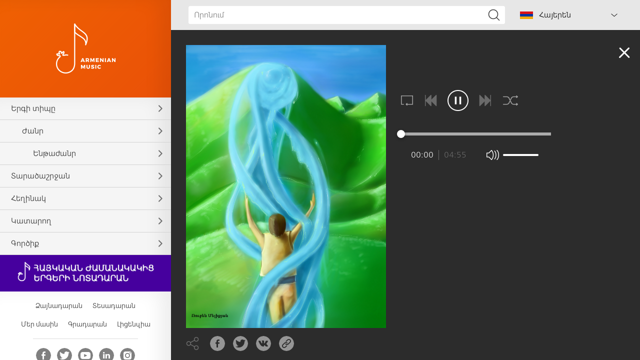

--- FILE ---
content_type: text/html; charset=UTF-8
request_url: https://www.armenianmusic.am/hy/audio/song/49
body_size: 13041
content:
<!DOCTYPE html>
<html lang="hy">
<head>
    <meta charset="utf-8" />
    <meta name="viewport" content="width=device-width, initial-scale=1, maximum-scale=1, user-scalable=no" />
    <meta name="format-detection" content="telephone=no" />
    <meta name="description" content="Նկարագրություն" />
    <meta name="keywords" content="rabiz" />
    <meta name="apple-itunes-app" content="app-id=1253051434" />
        <!-- for Facebook -->
    <meta property="og:title" content="Սոնա յար" />
    <meta property="og:type" content="article" />
    <meta property="og:image" content="https://armenianmusic.am/data/images/composition/1/16118275808379.jpeg?v=2" />
    <meta property="og:description" content="Վարդավառ կամ վարդեվառ, հայ ժողովրդական նախաքրիստոնեական տոն է։ Որը Գրիգոր Լուսավորիչը փոխել է Հիսուս Քրիստոսի այլակերպության տոնով։ Վարդավառը, կամ Քրիստոսի Պայծառակերպությունը, Հայ Առաքելական Եկեղեցու հինգ տաղավար տոներից է։ Տոնը նշվում է Սուրբ Զատիկից 98 օր հետո՝ հունիսի 28-ից օգոստոսի 1-ն ընկած ժամանակահատվածում։ Վարդավառին իրար վրա ջուր էին լցնում, միմյանց ջրում ամենուր, հավաքվում էին և ուրախ, կատակային երգեր ասում, պար բռնում, նաև աղավնիներ էին թռցնում:" />

    <!-- for Twitter -->
    <meta name="twitter:card" content="summary" />
    <meta name="twitter:title" content="Սոնա յար" />
    <meta name="twitter:description" content="Վարդավառ կամ վարդեվառ, հայ ժողովրդական նախաքրիստոնեական տոն է։ Որը Գրիգոր Լուսավորիչը փոխել է Հիսուս Քրիստոսի այլակերպության տոնով։ Վարդավառը, կամ Քրիստոսի Պայծառակերպությունը, Հայ Առաքելական Եկեղեցու հինգ տաղավար տոներից է։ Տոնը նշվում է Սուրբ Զատիկից 98 օր հետո՝ հունիսի 28-ից օգոստոսի 1-ն ընկած ժամանակահատվածում։ Վարդավառին իրար վրա ջուր էին լցնում, միմյանց ջրում ամենուր, հավաքվում էին և ուրախ, կատակային երգեր ասում, պար բռնում, նաև աղավնիներ էին թռցնում:" />
    <meta name="twitter:image" content="https://armenianmusic.am/data/images/composition/1/16118275808379.jpeg" />
    <title>Սոնա յար - Երաժշտական գանձարան</title>
        <link rel="icon" href="/favicon.png?v=2" />
    <link rel="shortcut icon" href="/favicon.ico?v=2" />
    <link rel="stylesheet" href="/build/css/main-491425cb3b.css" />
    <link rel="apple-touch-icon-precomposed" sizes="57x57" href="/img/apple-touch-icon-57x57-precomposed.png?v=2" />
    <link rel="apple-touch-icon-precomposed" sizes="72x72" href="/img/apple-touch-icon-72x72-precomposed.png?v=2" />
    <link rel="apple-touch-icon-precomposed" sizes="114x114" href="/img/apple-touch-icon-114x114-precomposed.png?v=2" />
    <script src="/build/js/top-libs-5cb017f869.js"></script>
    <style>        body::-webkit-scrollbar-thumb,
        .table-responsive::-webkit-scrollbar-thumb,
        .scroller-block::-webkit-scrollbar-thumb {
        background-color: #d3d3d3;
        border-radius: 10px;
    }
    </style>
    <script>
        var $locSettings = {"trans" : {"www.label.type":" \u054f\u056b\u057a","www.label.singers":"\u053f\u0561\u057f\u0561\u0580\u0578\u0572\u0576\u0565\u0580","www.label.voice":"\u0541\u0561\u0575\u0576\u056b \u057f\u0565\u057d\u0561\u056f","www.label.tempo":"\u054f\u0565\u0574\u057a","www.label.genre":"\u053a\u0561\u0576\u0580","www.label.sub_genre":"\u0535\u0576\u0569\u0561\u056a\u0561\u0576\u0580","www.label.members":"\u053f\u0561\u0566\u0574","www.label.mood":"\u054f\u0580\u0561\u0574\u0561\u0564\u0580\u0578\u0582\u0569\u0575\u0578\u0582\u0576","www.label.author":"\u0540\u0565\u0572\u056b\u0576\u0561\u056f","www.section.audio":"\u0541\u0561\u0575\u0576\u0561\u0564\u0561\u0580\u0561\u0576","www.section.video":"\u054f\u0565\u057d\u0561\u0564\u0561\u0580\u0561\u0576","www.label.see_more":"\u054f\u0565\u057d\u0576\u0565\u056c \u0561\u057e\u0565\u056c\u056b\u0576","www.label.lyrics":"\u0544\u0565\u0572\u0565\u0564\u056b\/\u053d\u0578\u057d\u0584\u0565\u0580","www.label.select":"\u0538\u0576\u057f\u0580\u0565\u056c \u0562\u0561\u056a\u056b\u0576 ","www.label.video_clips":"\u054f\u0565\u057d\u0561\u0570\u0578\u056c\u0578\u057e\u0561\u056f\u0576\u0565\u0580","www.label.presentations":"\u0547\u0576\u0578\u0580\u0570\u0561\u0576\u0564\u0565\u057d\u0576\u0565\u0580","www.label.reports":"\u054c\u0565\u057a\u0578\u0580\u057f\u0561\u056a\u0576\u0565\u0580","www.label.interviews":"\u0540\u0561\u0580\u0581\u0561\u0566\u0580\u0578\u0582\u0575\u0581\u0576\u0565\u0580","www.label.press_conferences":"\u0544\u0561\u0574\u056c\u0578 \u0561\u057d\u0578\u0582\u056c\u056b\u057d\u0576\u0565\u0580","www.label.loading":"\u0532\u0565\u057c\u0576\u0578\u0582\u0574","www.search.title":"\u0548\u0580\u0578\u0576\u0578\u0582\u0574","www.search.txt":"\u0541\u0565\u0580 \u0578\u0580\u0578\u0576\u0574\u0561\u0576 \u057a\u0561\u0575\u0574\u0561\u0576\u0576\u0565\u0580\u056b\u0576 \u0570\u0561\u0574\u0561\u057a\u0561\u057f\u0561\u057d\u056d\u0561\u0576 \u0578\u0580\u0578\u0576\u0574\u0561\u0576 \u0561\u0580\u0564\u0575\u0578\u0582\u0576\u0584\u0576\u0565\u0580 \u0579\u056f\u0561\u0576: ","www.label.title":"\u0535\u0580\u0561\u056a\u0577\u057f\u0561\u056f\u0561\u0576 \u0563\u0561\u0576\u0571\u0561\u0580\u0561\u0576","www.label.title_types":"\u054f\u056b\u057a\u0565\u0580","www.label.title_genres":"\u053a\u0561\u0576\u0580\u0565\u0580","www.label.title_sub_genres":"\u0535\u0576\u0569\u0561\u056a\u0561\u0576\u0580\u0565\u0580","www.label.title_regions":"\u054f\u0561\u0580\u0561\u056e\u0561\u0577\u0580\u057b\u0561\u0576\u0576\u0565\u0580","www.label.title_authors":"\u0540\u0565\u0572\u056b\u0576\u0561\u056f\u0576\u0565\u0580","www.label.title_singers":"\u053f\u0561\u057f\u0561\u0580\u0578\u0572\u0576\u0565\u0580","www.label.title_tools":"\u0533\u0578\u0580\u056e\u056b\u0584\u0576\u0565\u0580","www.label.title_video":"\u054f\u0565\u057d\u0561\u0564\u0561\u0580\u0561\u0576","www.label.title_about-us":"\u0544\u0565\u0580 \u0574\u0561\u057d\u056b\u0576","www.label.title_library":"\u0533\u0580\u0561\u0564\u0561\u0580\u0561\u0576","www.label.title_license":"\u053c\u056b\u0581\u0565\u0576\u0566\u056b\u0561","www.label.source":"\u0531\u0572\u0562\u0575\u0578\u0582\u0580"}};
        var cLngCode = 'hy';
        var csrfToken = 'TXxon6M0G3Q3ltg0bYidFJpGcnJYycoSWD82AKK5';
        var wwwUrl = 'https://www.armenianmusic.am';
        var apiUrl = 'https://api.armenianmusic.am';
        var song = {"id":49,"voice":"\u0534\u0578\u0582\u0565\u057f","tempo":"\u0544\u056b\u057b\u056b\u0576","image_original":"https:\/\/armenianmusic.am\/data\/images\/composition\/1\/16118275808379.jpeg","image_scale":"https:\/\/armenianmusic.am\/data\/images\/composition\/1\/16118275808379\/220x220c-center.jpeg","image_double":"https:\/\/armenianmusic.am\/data\/images\/composition\/1\/16118275808379\/752x752c-center.jpeg","file":"https:\/\/armenianmusic.am\/data\/files\/composition\/1\/1611827580842.mp3","lyrics":"https:\/\/armenianmusic.am\/data\/files\/composition\/1\/16354488903386.pdf","file_hq":null,"duration":"4:56","seconds":295,"author":null,"region":null,"type":{"title":"\u0533\u0565\u0572\u057b\u056f\u0561\u056f\u0561\u0576","id":1},"genre":{"title":"\u053e\u056b\u057d\u0561\u056f\u0561\u0576","id":9},"sub_genre":{"title":"\u054e\u0561\u0580\u0564\u0561\u057e\u0561\u057c\u056b \u0565\u0580\u0563","id":40},"mood":{"title":"\u0531\u0577\u056d\u0578\u0582\u0575\u056a","id":1},"tools":[],"singers":[{"title":"\u053c\u0578\u0582\u057d\u056b\u0576\u0565 \u0539\u0578\u0580\u0578\u0575\u0561\u0576","id":26},{"title":"\u0531\u0580\u057d\u0565\u0576 \u0540\u0561\u0574\u0562\u0561\u0580\u0575\u0561\u0576","id":28}],"source":"\u053f\u0578\u0574\u056b\u057f\u0561\u057d, \u0535\u0580\u056f\u0565\u0580\u056b \u056a\u0578\u0572\u0578\u057e\u0561\u056e\u0578\u0582, \u0570\u0561\u057f. II, \u00ab\u0540\u0561\u0575\u0561\u057d\u057f\u0561\u0576\u00bb \u0570\u0580\u0561\u057f., \u0535\u0580\u0587\u0561\u0576, 1969:","title":"\u054d\u0578\u0576\u0561 \u0575\u0561\u0580","members":"\u0553\u0578\u056d\u0565\u0583\u0578\u056d","description":"\u054e\u0561\u0580\u0564\u0561\u057e\u0561\u057c \u056f\u0561\u0574 \u057e\u0561\u0580\u0564\u0565\u057e\u0561\u057c, \u0570\u0561\u0575 \u056a\u0578\u0572\u0578\u057e\u0580\u0564\u0561\u056f\u0561\u0576 \u0576\u0561\u056d\u0561\u0584\u0580\u056b\u057d\u057f\u0578\u0576\u0565\u0561\u056f\u0561\u0576 \u057f\u0578\u0576 \u0567\u0589 \u0548\u0580\u0568 \u0533\u0580\u056b\u0563\u0578\u0580 \u053c\u0578\u0582\u057d\u0561\u057e\u0578\u0580\u056b\u0579\u0568 \u0583\u0578\u056d\u0565\u056c \u0567 \u0540\u056b\u057d\u0578\u0582\u057d \u0554\u0580\u056b\u057d\u057f\u0578\u057d\u056b \u0561\u0575\u056c\u0561\u056f\u0565\u0580\u057a\u0578\u0582\u0569\u0575\u0561\u0576 \u057f\u0578\u0576\u0578\u057e\u0589 \u054e\u0561\u0580\u0564\u0561\u057e\u0561\u057c\u0568, \u056f\u0561\u0574 \u0554\u0580\u056b\u057d\u057f\u0578\u057d\u056b \u054a\u0561\u0575\u056e\u0561\u057c\u0561\u056f\u0565\u0580\u057a\u0578\u0582\u0569\u0575\u0578\u0582\u0576\u0568, \u0540\u0561\u0575 \u0531\u057c\u0561\u0584\u0565\u056c\u0561\u056f\u0561\u0576 \u0535\u056f\u0565\u0572\u0565\u0581\u0578\u0582 \u0570\u056b\u0576\u0563 \u057f\u0561\u0572\u0561\u057e\u0561\u0580 \u057f\u0578\u0576\u0565\u0580\u056b\u0581 \u0567\u0589 \u054f\u0578\u0576\u0568 \u0576\u0577\u057e\u0578\u0582\u0574 \u0567 \u054d\u0578\u0582\u0580\u0562 \u0536\u0561\u057f\u056b\u056f\u056b\u0581 98 \u0585\u0580 \u0570\u0565\u057f\u0578\u055d \u0570\u0578\u0582\u0576\u056b\u057d\u056b 28-\u056b\u0581 \u0585\u0563\u0578\u057d\u057f\u0578\u057d\u056b 1-\u0576 \u0568\u0576\u056f\u0561\u056e \u056a\u0561\u0574\u0561\u0576\u0561\u056f\u0561\u0570\u0561\u057f\u057e\u0561\u056e\u0578\u0582\u0574\u0589 \u054e\u0561\u0580\u0564\u0561\u057e\u0561\u057c\u056b\u0576 \u056b\u0580\u0561\u0580 \u057e\u0580\u0561 \u057b\u0578\u0582\u0580 \u0567\u056b\u0576 \u056c\u0581\u0576\u0578\u0582\u0574, \u0574\u056b\u0574\u0575\u0561\u0576\u0581 \u057b\u0580\u0578\u0582\u0574 \u0561\u0574\u0565\u0576\u0578\u0582\u0580, \u0570\u0561\u057e\u0561\u0584\u057e\u0578\u0582\u0574 \u0567\u056b\u0576 \u0587 \u0578\u0582\u0580\u0561\u056d, \u056f\u0561\u057f\u0561\u056f\u0561\u0575\u056b\u0576 \u0565\u0580\u0563\u0565\u0580 \u0561\u057d\u0578\u0582\u0574, \u057a\u0561\u0580 \u0562\u057c\u0576\u0578\u0582\u0574, \u0576\u0561\u0587 \u0561\u0572\u0561\u057e\u0576\u056b\u0576\u0565\u0580 \u0567\u056b\u0576 \u0569\u057c\u0581\u0576\u0578\u0582\u0574:","share_url":"https:\/\/armenianmusic.am\/hy\/audio\/song\/49"};
        var compositionsLastUpdate = '17122314004231';
        var dataFilter = {"types":{"data":[{"title":"\u0531\u0577\u0578\u0582\u0572\u0561\u056f\u0561\u0576","id":3,"status":1,"selected":0},{"title":"\u0533\u0565\u0572\u057b\u056f\u0561\u056f\u0561\u0576","id":1,"status":1,"selected":0},{"title":"\u0533\u0578\u0580\u056e\u056b\u0584\u0561\u0575\u056b\u0576","id":4,"status":1,"selected":0},{"title":"\u0533\u0578\u0582\u057d\u0561\u0576\u0561\u056f\u0561\u0576","id":5,"status":1,"selected":0},{"title":"\u0540\u0578\u0563\u0587\u0578\u0580","id":2,"status":1,"selected":0},{"title":"\u0554\u0561\u0572\u0561\u0584\u0561\u0575\u056b\u0576","id":6,"status":1,"selected":0}],"depth":0,"title":"\u0535\u0580\u0563\u056b \u057f\u056b\u057a\u0568","alias":"types","sort_order":1},"genres":{"data":[{"title":"\u0531\u0577\u056d\u0561\u057f\u0561\u0576\u0584\u0561\u0575\u056b\u0576","id":4,"status":1,"selected":0},{"title":"\u0533\u0561\u0576\u0571","id":5,"status":1,"selected":0},{"title":"\u0535\u0580\u0563","id":6,"status":1,"selected":0},{"title":"\u0535\u0580\u0563\u056b\u056e\u0561\u056f\u0561\u0576","id":7,"status":1,"selected":0},{"title":"\u053e\u056b\u057d\u0561\u056f\u0561\u0576","id":9,"status":1,"selected":0},{"title":"\u053f\u0561\u0576\u0578\u0576\u0561\u0563\u056c\u0578\u0582\u056d","id":10,"status":1,"selected":0},{"title":"\u0540\u0561\u0575\u0580\u0565\u0576\u0561\u057d\u056b\u0580\u0561\u056f\u0561\u0576","id":11,"status":1,"selected":0},{"title":"\u0544\u0561\u0576\u056f\u0561\u056f\u0561\u0576","id":12,"status":1,"selected":0},{"title":"\u0544\u0565\u0572\u0565\u0564\u056b","id":13,"status":1,"selected":0},{"title":"\u0547\u0561\u0580\u0561\u056f\u0561\u0576","id":14,"status":1,"selected":0},{"title":"\u054a\u0561\u0576\u0564\u056d\u057f\u0578\u0582\u0569\u0575\u0561\u0576","id":15,"status":1,"selected":0},{"title":"\u054a\u0561\u0580\u0565\u0572\u0561\u0576\u0561\u056f","id":17,"status":1,"selected":0},{"title":"\u054a\u0561\u0580\u0565\u0580\u0563","id":18,"status":1,"selected":0},{"title":"\u054d\u0562. \u054a\u0561\u057f\u0561\u0580\u0561\u0563\u056b \u0565\u0580\u0563","id":16,"status":1,"selected":0},{"title":"\u054e\u056b\u057a\u0561\u0584\u0576\u0561\u0580\u0561\u056f\u0561\u0576","id":20,"status":1,"selected":0},{"title":"\u054e\u056b\u057a\u0565\u0580\u0563","id":21,"status":1,"selected":0},{"title":"\u054f\u0561\u0572","id":22,"status":1,"selected":0},{"title":"\u0554\u0561\u0580\u0578\u0566","id":23,"status":1,"selected":0},{"title":"\u0554\u0576\u0561\u0580\u0561\u056f\u0561\u0576","id":19,"status":1,"selected":0},{"title":"\u0555\u0580\u0578\u0580\u0578\u0581\u0561\u0575\u056b\u0576","id":24,"status":1,"selected":0}],"depth":1,"title":"\u053a\u0561\u0576\u0580","alias":"genres","sort_order":2},"sub_genres":{"data":[{"title":"\u0531\u057c\u057f\u0576\u056b\u0576 \u0561\u0577\u056d\u0561\u057f\u0561\u0576\u0584\u0561\u0575\u056b\u0576 \u0565\u0580\u0563","id":8,"status":1,"selected":0},{"title":"\u0532\u0561\u0580\u0565\u056f\u0565\u0576\u0564\u0561\u0576\u056b \u0578\u0582 \u0536\u0561\u057f\u056f\u056b","id":25,"status":1,"selected":0},{"title":"\u0534\u0561\u0577\u057f\u0561\u0575\u056b\u0576 \u0561\u0577\u056d\u0561\u057f\u0561\u0576\u0584\u0561\u0575\u056b\u0576 \u0565\u0580\u0563","id":26,"status":1,"selected":0},{"title":"\u0534\u0575\u0578\u0582\u0581\u0561\u0566\u0576\u0565\u0580\u0563","id":27,"status":1,"selected":0},{"title":"\u0537\u057a\u0578\u057d","id":29,"status":1,"selected":0},{"title":"\u053d\u0561\u0572","id":30,"status":1,"selected":0},{"title":"\u053f\u0578\u057f\u0578\u0580\u0561\u056e\u056b \u0565\u0580\u0563","id":31,"status":1,"selected":0},{"title":"\u0540\u0561\u0580\u057d\u0561\u0576\u0565\u056f\u0561\u0576","id":32,"status":1,"selected":0},{"title":"\u0544\u0561\u0576\u056f\u0561\u056d\u0561\u0572\u0561\u0581 \u0565\u0580\u0563","id":28,"status":1,"selected":0},{"title":"\u0544\u0561\u0576\u056f\u0561\u056f\u0561\u0576 \u056f\u0561\u057f\u0561\u056f\u0565\u0580\u0563","id":35,"status":1,"selected":0},{"title":"\u0544\u0561\u0576\u056f\u0561\u056f\u0561\u0576 \u057a\u0561\u0580\u0565\u0580\u0563","id":34,"status":1,"selected":0},{"title":"\u0548\u0572\u0562\u0565\u0580\u0563","id":36,"status":1,"selected":0},{"title":"\u0548\u0582\u056d\u057f\u056b \u0565\u0580\u0563","id":37,"status":1,"selected":0},{"title":"\u054d\u056b\u0580\u0561\u0575\u056b\u0576 \u0584\u0576\u0561\u0580\u0561\u056f\u0561\u0576 \u0565\u0580\u0563","id":38,"status":1,"selected":0},{"title":"\u054d\u0578\u0582\u0580\u0562 \u053e\u0576\u0576\u0564\u0575\u0561\u0576 \u0565\u0580\u0563","id":39,"status":1,"selected":0},{"title":"\u054e\u0561\u0580\u0564\u0561\u057e\u0561\u057c\u056b \u0565\u0580\u0563","id":40,"status":1,"selected":0},{"title":"\u054e\u056b\u0573\u0561\u056f\u056b \u0565\u0580\u0563","id":41,"status":1,"selected":0}],"depth":2,"title":"\u0535\u0576\u0569\u0561\u056a\u0561\u0576\u0580","alias":"sub_genres","sort_order":3},"regions":{"data":[{"title":"\u0531\u056c\u0561\u0577\u056f\u0565\u0580\u057f","id":1,"status":1,"selected":0},{"title":"\u0531\u056f\u0576","id":2,"status":1,"selected":0},{"title":"\u0531\u0575\u0576\u0569\u0561\u0583","id":3,"status":1,"selected":0},{"title":"\u0531\u0577\u057f\u0561\u0580\u0561\u056f","id":4,"status":1,"selected":0},{"title":"\u0531\u057a\u0561\u0580\u0561\u0576","id":5,"status":1,"selected":0},{"title":"\u0531\u0580\u0581\u0561\u056d","id":7,"status":1,"selected":0},{"title":"\u0532\u0561\u056c\u0578\u0582","id":8,"status":1,"selected":0},{"title":"\u0532\u0578\u0582\u0569\u0561\u0576\u056b\u0561","id":9,"status":1,"selected":0},{"title":"\u0532\u0578\u0582\u056c\u0561\u0576\u056d","id":10,"status":1,"selected":0},{"title":"\u0535\u0580\u0587\u0561\u0576","id":11,"status":1,"selected":0},{"title":"\u0537\u0580\u0566\u0580\u0578\u0582\u0574","id":12,"status":1,"selected":0},{"title":"\u053c\u0578\u057c\u056b","id":13,"status":1,"selected":0},{"title":"\u053f\u0578\u0572\u0562","id":14,"status":1,"selected":0},{"title":"\u053f\u0578\u057f\u0561\u0575\u0584","id":15,"status":1,"selected":0},{"title":"\u0544\u0578\u056f\u057d","id":16,"status":1,"selected":0},{"title":"\u0544\u0578\u0582\u0577","id":17,"status":1,"selected":0},{"title":"\u0547\u0561\u0574\u0577\u0561\u0564\u056b\u0576","id":18,"status":1,"selected":0},{"title":"\u0547\u0561\u057f\u0561\u056d","id":19,"status":1,"selected":0},{"title":"\u0547\u056b\u0580\u0561\u056f","id":20,"status":1,"selected":0},{"title":"\u0547\u0578\u0582\u0577\u056b","id":21,"status":1,"selected":0},{"title":"\u054d\u0561\u057d\u0578\u0582\u0576","id":22,"status":1,"selected":0},{"title":"\u054d\u0578\u0582\u0580\u0574\u0561\u056c\u0578\u0582","id":23,"status":1,"selected":0},{"title":"\u054e\u0561\u0572\u0561\u0580\u0577\u0561\u057a\u0561\u057f","id":24,"status":1,"selected":0},{"title":"\u054e\u0561\u0576","id":25,"status":1,"selected":0},{"title":"\u054e\u0561\u057d\u057a\u0578\u0582\u0580\u0561\u056f\u0561\u0576","id":26,"status":1,"selected":0},{"title":"\u054e\u0561\u0580\u0561\u0576\u0564\u0561","id":27,"status":1,"selected":0},{"title":"\u0554\u0565\u057d\u0561\u0562","id":28,"status":1,"selected":0}],"depth":0,"title":"\u054f\u0561\u0580\u0561\u056e\u0561\u0577\u0580\u057b\u0561\u0576","alias":"regions","sort_order":4},"authors":{"data":[{"title":"\u0531\u0577\u0578\u057f \u0532\u0561\u0563\u0580\u0561\u057f\u0578\u0582\u0576\u056b, VIII \u0564\u0561\u0580","id":2,"status":1,"selected":0},{"title":"\u0531\u0577\u0578\u057f, 1907-1989","id":1,"status":1,"selected":0},{"title":"\u0531\u057c\u0561\u0584\u0565\u056c \u054d\u0575\u0578\u0582\u0576\u0565\u0581\u056b, XIV \u0564\u0561\u0580","id":4,"status":1,"selected":0},{"title":"\u0533\u0578\u0582\u0580\u0563\u0565\u0576 \u0533\u0561\u0562\u0580\u056b\u0565\u056c\u0575\u0561\u0576","id":5,"status":1,"selected":0},{"title":"\u0533\u0580\u056b\u0563\u0578\u0580 \u0544\u0561\u0563\u056b\u057d\u057f\u0580\u0578\u057d, XI \u0564\u0561\u0580","id":6,"status":1,"selected":0},{"title":"\u0533\u0580\u056b\u0563\u0578\u0580 \u054a\u0561\u0570\u056c\u0561\u057e\u0578\u0582\u0576\u056b, XII \u0564\u0561\u0580","id":8,"status":1,"selected":0},{"title":"\u053d\u0561\u0579\u0561\u057f\u0578\u0582\u0580 \u054f\u0561\u0580\u0578\u0576\u0561\u0581\u056b, XIII \u0564\u0561\u0580","id":9,"status":1,"selected":0},{"title":"\u053f\u0578\u0574\u056b\u057f\u0561\u057d \u0531\u0572\u0581\u0565\u0581\u056b, VII \u0564\u0561\u0580","id":11,"status":1,"selected":0},{"title":"\u053f\u0578\u0574\u056b\u057f\u0561\u057d \u054e\u0561\u0580\u0564\u0561\u057a\u0565\u057f, 1869-1935","id":10,"status":1,"selected":0},{"title":"\u0540\u0561\u056f\u0578\u0562 \u053f\u056c\u0561\u0575\u0565\u0581\u056b, XIII \u0564\u0561\u0580","id":18,"status":1,"selected":0},{"title":"\u0540\u0561\u056f\u0578\u0562 \u054d\u0561\u0576\u0561\u0570\u0576\u0565\u0581\u056b, XI \u0564\u0561\u0580","id":19,"status":1,"selected":0},{"title":"\u0540\u0578\u057e\u0570\u0561\u0576\u0576\u0565\u057d \u0535\u0580\u0566\u0576\u056f\u0561\u0581\u056b \u054a\u056c\u0578\u0582\u0566, XIII \u0564\u0561\u0580","id":12,"status":1,"selected":0},{"title":"\u0544\u0561\u0570\u0578\u0582\u0562\u056b \u0533\u0587\u0578\u0580\u0563, 1857-1935","id":13,"status":1,"selected":0},{"title":"\u0544\u056b\u0584\u0561\u0575\u0565\u056c \u0544\u056b\u0580\u0566\u0561\u0575\u0561\u0576, 1888-1958","id":15,"status":1,"selected":0},{"title":"\u0544\u056d\u056b\u0569\u0561\u0580 \u0531\u0575\u0580\u056b\u057e\u0561\u0576\u0565\u0581\u056b, XIII \u0564\u0561\u0580","id":16,"status":1,"selected":0},{"title":"\u0546\u0565\u0580\u057d\u0565\u057d \u053c\u0561\u0574\u0562\u0580\u0578\u0576\u0561\u0581\u056b, XII \u0564\u0561\u0580","id":20,"status":1,"selected":0},{"title":"\u0547\u0561\u0570\u0565\u0576, 1909-1990","id":22,"status":1,"selected":0},{"title":"\u054a\u0561\u0572\u057f\u0561\u057d\u0561\u0580 \u0534\u057a\u056b\u0580, 1983-1768","id":23,"status":1,"selected":0},{"title":"\u054b\u056b\u057e\u0561\u0576\u056b, 1846-1909","id":24,"status":1,"selected":0},{"title":"\u054d\u0561\u0566\u0561\u0575\u056b, 1843-1919","id":25,"status":1,"selected":0},{"title":"\u054d\u0561\u0570\u0561\u056f \u0541\u0578\u0580\u0561\u0583\u0578\u0580\u0565\u0581\u056b, VII \u0564\u0561\u0580","id":26,"status":1,"selected":0},{"title":"\u054d\u0561\u0575\u0561\u0569-\u0546\u0578\u057e\u0561, 1712-1795","id":28,"status":1,"selected":0},{"title":"\u054d\u0561\u0580\u0563\u056b\u057d \u054d\u0587\u0561\u0576\u0581\u056b, XI \u0564\u0561\u0580","id":29,"status":1,"selected":0},{"title":"\u054d\u0562. \u0533\u0580\u056b\u0563\u0578\u0580 \u0546\u0561\u0580\u0565\u056f\u0561\u0581\u056b, X \u0564\u0561\u0580","id":7,"status":1,"selected":0},{"title":"\u054d\u0562. \u0540\u0578\u057e\u0570\u0561\u0576\u0576\u0565\u057d \u0555\u0571\u0576\u0565\u0581\u056b, VIII \u0564\u0561\u0580","id":3,"status":1,"selected":0},{"title":"\u054d\u0562. \u0544\u0565\u057d\u0580\u0578\u057a \u0544\u0561\u0577\u057f\u0578\u0581, V \u0564\u0561\u0580","id":14,"status":1,"selected":0},{"title":"\u054d\u0562. \u0544\u0578\u057e\u057d\u0565\u057d \u053d\u0578\u0580\u0565\u0576\u0561\u0581\u056b, V \u0564\u0561\u0580","id":17,"status":1,"selected":0},{"title":"\u054d\u0562. \u0546\u0565\u0580\u057d\u0565\u057d \u0547\u0576\u0578\u0580\u0570\u0561\u056c\u056b, XII \u0564\u0561\u0580","id":21,"status":1,"selected":0},{"title":"\u054d\u0562. \u054d\u0561\u0570\u0561\u056f \u054a\u0561\u0580\u0569\u0587, V \u0564\u0561\u0580","id":27,"status":1,"selected":0},{"title":"\u054d\u057f\u0565\u0583\u0561\u0576\u0578\u057d \u0531\u057a\u0561\u0580\u0561\u0576\u0581\u056b, X \u0564\u0561\u0580","id":31,"status":1,"selected":0},{"title":"\u054d\u057f\u0565\u0583\u0561\u0576\u0578\u057d \u054d\u0575\u0578\u0582\u0576\u0565\u0581\u056b, VIII \u0564\u0561\u0580","id":30,"status":1,"selected":0}],"depth":0,"title":"\u0540\u0565\u0572\u056b\u0576\u0561\u056f","alias":"authors","sort_order":5},"singers":{"data":[{"title":"\u00ab\u0531\u056f\u0578\u0582\u0576\u0584\u00bb \u0561\u0566\u0563\u0561\u0563\u0580\u0561\u056f\u0561\u0576 \u0570\u0561\u0574\u0578\u0582\u0575\u0569","id":1,"status":1,"selected":0},{"title":"\u00ab\u0536\u0561\u0580\u056f\u00bb \u0561\u0580\u0561\u056f\u0561\u0576 \u0565\u0580\u0563\u0579\u0561\u056d\u0578\u0582\u0574\u0562","id":2,"status":1,"selected":0},{"title":"\u00ab\u054d\u0561\u0575\u0561\u0569-\u0546\u0578\u057e\u0561\u00bb \u0561\u0577\u0578\u0582\u0572\u0561\u056f\u0561\u0576 \u0565\u0580\u0563\u056b \u0561\u0576\u057d\u0561\u0574\u0562\u056c","id":3,"status":1,"selected":0},{"title":"\u0531\u056c\u0565\u0584\u057d\u0561\u0576 \u0540\u0561\u0580\u0578\u0582\u0569\u0575\u0578\u0582\u0576\u0575\u0561\u0576","id":4,"status":1,"selected":0},{"title":"\u0531\u056c\u056b\u057f\u0561 \u0544\u0565\u056c\u0584\u0578\u0576\u0575\u0561\u0576","id":5,"status":1,"selected":0},{"title":"\u0531\u0576\u0561\u0570\u056b\u057f \u054a\u0561\u057a\u0561\u0575\u0561\u0576","id":6,"status":1,"selected":0},{"title":"\u0531\u0576\u0564\u0580\u0561\u0576\u056b\u056f \u0544\u0561\u0576\u0578\u0582\u056f\u0575\u0561\u0576","id":7,"status":1,"selected":0},{"title":"\u0531\u0576\u056b \u0546\u0561\u057e\u0561\u057d\u0561\u0580\u0564\u0575\u0561\u0576","id":8,"status":1,"selected":0},{"title":"\u0531\u0576\u0576\u0561 \u0539\u0578\u057e\u0574\u0561\u057d\u0575\u0561\u0576","id":9,"status":1,"selected":0},{"title":"\u0531\u0576\u0578\u0582\u0577 \u0540\u0561\u0580\u0578\u0582\u0569\u0575\u0578\u0582\u0576\u0575\u0561\u0576","id":10,"status":1,"selected":0},{"title":"\u0531\u057e\u0561\u0563 \u0544\u0561\u0580\u0563\u0561\u0580\u0575\u0561\u0576","id":12,"status":1,"selected":0},{"title":"\u0531\u0580\u0561\u0575\u056b\u056f \u0544\u056f\u0578\u0575\u0561\u0576","id":13,"status":1,"selected":0},{"title":"\u0531\u0580\u0569\u0578\u0582\u0580 \u0547\u0561\u0570\u0576\u0561\u0566\u0561\u0580\u0575\u0561\u0576","id":14,"status":1,"selected":0},{"title":"\u0531\u0580\u0574\u0561\u0576 \u0553\u0561\u0580\u057d\u0575\u0561\u0576","id":15,"status":1,"selected":0},{"title":"\u0531\u0580\u0574\u056b\u0576\u0565 \u0535\u0572\u056b\u0561\u0566\u0561\u0580\u0575\u0561\u0576","id":16,"status":1,"selected":0},{"title":"\u0531\u0580\u057d\u0565\u0576 \u0540\u0561\u0574\u0562\u0561\u0580\u0575\u0561\u0576","id":28,"status":1,"selected":0},{"title":"\u0531\u0580\u057f\u0565\u0574 \u053d\u0561\u0579\u0561\u057f\u0578\u0582\u0580","id":17,"status":1,"selected":0},{"title":"\u0533\u0561\u0575\u0561\u0576\u0565 \u054d\u0561\u0570\u0561\u056f\u0575\u0561\u0576","id":18,"status":1,"selected":0},{"title":"\u0533\u0587\u0578\u0580\u0563 \u053d\u0561\u0579\u0561\u057f\u0580\u0575\u0561\u0576","id":19,"status":1,"selected":0},{"title":"\u0535\u0580\u057e\u0561\u0576\u0564 \u0539\u0578\u0580\u0578\u057d\u0575\u0561\u0576","id":20,"status":1,"selected":0},{"title":"\u0537\u056c\u056b\u0576\u0561\u0580 \u0531\u057e\u0565\u057f\u056b\u057d\u0575\u0561\u0576","id":21,"status":1,"selected":0},{"title":"\u0537\u0574\u0574\u0561\u0576\u0578\u0582\u0565\u056c \u0540\u0578\u057e\u0570\u0561\u0576\u0576\u056b\u057d\u0575\u0561\u0576","id":22,"status":1,"selected":0},{"title":"\u053c\u0578\u0582\u057d\u056b\u0576\u0565 \u0531\u0566\u0561\u0580\u0575\u0561\u0576","id":24,"status":1,"selected":0},{"title":"\u053c\u0578\u0582\u057d\u056b\u0576\u0565 \u0539\u0561\u0564\u0587\u0578\u057d\u0575\u0561\u0576","id":25,"status":1,"selected":0},{"title":"\u053c\u0578\u0582\u057d\u056b\u0576\u0565 \u0539\u0578\u0580\u0578\u0575\u0561\u0576","id":26,"status":1,"selected":0},{"title":"\u053c\u0578\u0582\u057d\u056b\u0576\u0565 \u054e\u0561\u0580\u0564\u0561\u0576\u0575\u0561\u0576","id":29,"status":1,"selected":0},{"title":"\u053e\u0561\u0572\u056b\u056f \u0547\u0561\u0576\u0565\u056c\u0575\u0561\u0576","id":30,"status":1,"selected":0},{"title":"\u053e\u0578\u057e\u056b\u0576\u0561\u0580 \u0540\u0578\u057e\u0570\u0561\u0576\u0576\u056b\u057d\u0575\u0561\u0576","id":31,"status":1,"selected":0},{"title":"\u053f\u0561\u0580\u0565\u0576 \u0536\u0561\u0564\u056b\u0580\u0575\u0561\u0576","id":33,"status":1,"selected":0},{"title":"\u053f\u0561\u0580\u056b\u0576\u0565 \u0540\u0578\u057e\u0570\u0561\u0576\u0576\u056b\u057d\u0575\u0561\u0576","id":32,"status":1,"selected":0},{"title":"\u053f\u0578\u0580\u0575\u0578\u0582\u0576 \u0540\u0561\u056f\u0578\u0562\u0575\u0561\u0576","id":34,"status":1,"selected":0},{"title":"\u0540\u0578\u057e\u0570\u0561\u0576\u0576\u0565\u057d \u054d\u0561\u0570\u0561\u056f\u0575\u0561\u0576","id":35,"status":1,"selected":0},{"title":"\u0540\u057c\u056b\u0583\u057d\u056b\u0574\u0565 \u0544\u0561\u0576\u0578\u0582\u056f\u0575\u0561\u0576","id":36,"status":1,"selected":0},{"title":"\u0544\u0561\u0576\u056f\u0561\u056f\u0561\u0576 \u0565\u0580\u0563\u0579\u0561\u056d\u0578\u0582\u0574\u0562","id":37,"status":1,"selected":0},{"title":"\u0544\u0561\u0580\u056b\u0561\u0574 \u053f\u0561\u0576\u0561\u0575\u0561\u0576","id":38,"status":1,"selected":0},{"title":"\u0544\u056d\u056b\u0569\u0561\u0580 \u054d\u0565\u0562\u0561\u057d\u057f\u0561\u0581\u056b \u056f\u0580\u0569\u0585\u057b\u0561\u056d\u056b \u0565\u0580\u0563\u0579\u0561\u056d\u0578\u0582\u0574\u0562","id":39,"status":1,"selected":0},{"title":"\u0546\u0578\u0580\u0561\u0575\u0580 \u0554\u0561\u0580\u057f\u0561\u0577\u0575\u0561\u0576","id":40,"status":1,"selected":0},{"title":"\u054c\u0578\u0566\u0561 \u0532\u0561\u0572\u0564\u056b\u0576\u0575\u0561\u0576","id":41,"status":1,"selected":0},{"title":"\u054c\u0578\u0574\u0561\u0576 \u0542\u0561\u0566\u0561\u0580\u0575\u0561\u0576","id":42,"status":1,"selected":0},{"title":"\u054d\u0561\u0580\u0563\u056b\u057d \u0531\u056c\u0561\u057e\u0565\u0580\u0564\u0575\u0561\u0576","id":44,"status":1,"selected":0},{"title":"\u054d\u0561\u0580\u0563\u056b\u057d \u0532\u0561\u0572\u0564\u0561\u057d\u0561\u0580\u0575\u0561\u0576","id":45,"status":1,"selected":0},{"title":"\u054d\u0565\u0580\u0563\u0565\u0575 \u0548\u0582\u0574\u0580\u0578\u0575\u0561\u0576","id":46,"status":1,"selected":0},{"title":"\u054d\u0578\u0576\u0561 \u0540\u0561\u056f\u0578\u0562\u0575\u0561\u0576","id":48,"status":1,"selected":0},{"title":"\u054d\u0587\u0561\u0564\u0561 \u0540\u0561\u0574\u0562\u0561\u0580\u0571\u0578\u0582\u0574\u0575\u0561\u0576","id":47,"status":1,"selected":0},{"title":"\u054e\u0561\u0570\u0565 \u0532\u0565\u0563\u0578\u0575\u0561\u0576","id":49,"status":1,"selected":0},{"title":"\u054e\u0561\u0570\u0580\u0561\u0574 \u0539\u0561\u0564\u0587\u0578\u057d\u0575\u0561\u0576","id":50,"status":1,"selected":0},{"title":"\u054e\u056c\u0561\u0564\u056b\u0574\u056b\u0580 \u054a\u0561\u057a\u056b\u056f\u0575\u0561\u0576","id":51,"status":1,"selected":0},{"title":"\u054f\u056b\u0563\u0580\u0561\u0576 \u0540\u0578\u057e\u0570\u0561\u0576\u0576\u056b\u057d\u0575\u0561\u0576","id":23,"status":1,"selected":0},{"title":"\u0554\u0580\u056b\u057d\u057f\u056b\u0576\u0565 \u0546\u0565\u0580\u057d\u056b\u057d\u0575\u0561\u0576","id":52,"status":1,"selected":0}],"depth":0,"title":"\u053f\u0561\u057f\u0561\u0580\u0578\u0572","alias":"singers","sort_order":6},"tools":{"data":[{"title":"\u0532\u056c\u0578\u0582\u056c","id":1,"status":1,"selected":0},{"title":"\u0532\u056c\u0578\u0582\u056c, \u0569\u0574\u0562\u0578\u0582\u056f","id":2,"status":1,"selected":0},{"title":"\u0534\u0578\u0582\u0564\u0578\u0582\u056f, \u0564\u0561\u0574","id":3,"status":1,"selected":0},{"title":"\u0534\u0578\u0582\u0564\u0578\u0582\u056f, \u0564\u0561\u0574, \u0569\u0574\u0562\u0578\u0582\u056f","id":4,"status":1,"selected":0},{"title":"\u0536\u0578\u0582\u057c\u0576\u0561, \u0564\u0561\u0574","id":5,"status":1,"selected":0},{"title":"\u0536\u0578\u0582\u057c\u0576\u0561, \u0564\u0561\u0574, \u0569\u0574\u0562\u0578\u0582\u056f","id":6,"status":1,"selected":0},{"title":"\u0539\u0561\u057c","id":7,"status":1,"selected":0},{"title":"\u0539\u0574\u0562\u0578\u0582\u056f","id":8,"status":1,"selected":0},{"title":"\u054a\u0561\u0580\u056f\u0561\u057a\u0566\u0578\u0582\u056f","id":9,"status":1,"selected":0},{"title":"\u054a\u056f\u0578\u0582, \u0564\u0561\u0574, \u0569\u0574\u0562\u0578\u0582\u056f","id":10,"status":1,"selected":0},{"title":"\u054a\u056f\u0578\u0582, \u0569\u0574\u0562\u0578\u0582\u056f","id":11,"status":1,"selected":0},{"title":"\u054d\u0561\u0576\u0569\u0578\u0582\u0580","id":12,"status":1,"selected":0},{"title":"\u0554\u0561\u0576\u0578\u0576","id":13,"status":1,"selected":0}],"depth":0,"title":"\u0533\u0578\u0580\u056e\u056b\u0584","alias":"tools","sort_order":7}};
            </script>
    </head>
<body class="hy">

<!-- social scipts -->
<div id="fb-root"></div>

<aside class="left-sidebar">

    <a href="/hy/audio" class="logo db sprite"></a>

    <div class="left-sidebar-inner scroller-block">

        <div class="bottom-cover"></div>
        <div id="filter-nav">
                                                            <div id="types" class="left-sidebar-child first-level">
                    <a href="#" class="db with-child sprite-b pr trans-background">Երգի տիպը</a>
                    <div class="left-sidebar-form-box dn">
                    <div class="checkbox-block">
                            <a class="dn" href="/hy/audio/types=3"></a>
                            <input class="checkbox-style dn" type="checkbox" value="3" name="types[3]" id="types-3" title="Աշուղական" />
                        </div><div class="checkbox-block">
                            <a class="dn" href="/hy/audio/types=1"></a>
                            <input class="checkbox-style dn" type="checkbox" value="1" name="types[1]" id="types-1" title="Գեղջկական" />
                        </div><div class="checkbox-block">
                            <a class="dn" href="/hy/audio/types=4"></a>
                            <input class="checkbox-style dn" type="checkbox" value="4" name="types[4]" id="types-4" title="Գործիքային" />
                        </div><div class="checkbox-block">
                            <a class="dn" href="/hy/audio/types=5"></a>
                            <input class="checkbox-style dn" type="checkbox" value="5" name="types[5]" id="types-5" title="Գուսանական" />
                        </div><div class="checkbox-block">
                            <a class="dn" href="/hy/audio/types=2"></a>
                            <input class="checkbox-style dn" type="checkbox" value="2" name="types[2]" id="types-2" title="Հոգևոր" />
                        </div><div class="checkbox-block">
                            <a class="dn" href="/hy/audio/types=6"></a>
                            <input class="checkbox-style dn" type="checkbox" value="6" name="types[6]" id="types-6" title="Քաղաքային" />
                        </div>
                    </div>
                </div>
                                                                            <div id="genres" class="left-sidebar-child second-level">
                    <a href="#" class="db with-child sprite-b pr trans-background">Ժանր</a>
                    <div class="left-sidebar-form-box dn">
                    <div class="checkbox-block">
                            <a class="dn" href="/hy/audio/genres=4"></a>
                            <input class="checkbox-style dn" type="checkbox" value="4" name="genres[4]" id="genres-4" title="Աշխատանքային" />
                        </div><div class="checkbox-block">
                            <a class="dn" href="/hy/audio/genres=5"></a>
                            <input class="checkbox-style dn" type="checkbox" value="5" name="genres[5]" id="genres-5" title="Գանձ" />
                        </div><div class="checkbox-block">
                            <a class="dn" href="/hy/audio/genres=6"></a>
                            <input class="checkbox-style dn" type="checkbox" value="6" name="genres[6]" id="genres-6" title="Երգ" />
                        </div><div class="checkbox-block">
                            <a class="dn" href="/hy/audio/genres=7"></a>
                            <input class="checkbox-style dn" type="checkbox" value="7" name="genres[7]" id="genres-7" title="Երգիծական" />
                        </div><div class="checkbox-block">
                            <a class="dn" href="/hy/audio/genres=9"></a>
                            <input class="checkbox-style dn" type="checkbox" value="9" name="genres[9]" id="genres-9" title="Ծիսական" />
                        </div><div class="checkbox-block">
                            <a class="dn" href="/hy/audio/genres=10"></a>
                            <input class="checkbox-style dn" type="checkbox" value="10" name="genres[10]" id="genres-10" title="Կանոնագլուխ" />
                        </div><div class="checkbox-block">
                            <a class="dn" href="/hy/audio/genres=11"></a>
                            <input class="checkbox-style dn" type="checkbox" value="11" name="genres[11]" id="genres-11" title="Հայրենասիրական" />
                        </div><div class="checkbox-block">
                            <a class="dn" href="/hy/audio/genres=12"></a>
                            <input class="checkbox-style dn" type="checkbox" value="12" name="genres[12]" id="genres-12" title="Մանկական" />
                        </div><div class="checkbox-block">
                            <a class="dn" href="/hy/audio/genres=13"></a>
                            <input class="checkbox-style dn" type="checkbox" value="13" name="genres[13]" id="genres-13" title="Մեղեդի" />
                        </div><div class="checkbox-block">
                            <a class="dn" href="/hy/audio/genres=14"></a>
                            <input class="checkbox-style dn" type="checkbox" value="14" name="genres[14]" id="genres-14" title="Շարական" />
                        </div><div class="checkbox-block">
                            <a class="dn" href="/hy/audio/genres=15"></a>
                            <input class="checkbox-style dn" type="checkbox" value="15" name="genres[15]" id="genres-15" title="Պանդխտության" />
                        </div><div class="checkbox-block">
                            <a class="dn" href="/hy/audio/genres=17"></a>
                            <input class="checkbox-style dn" type="checkbox" value="17" name="genres[17]" id="genres-17" title="Պարեղանակ" />
                        </div><div class="checkbox-block">
                            <a class="dn" href="/hy/audio/genres=18"></a>
                            <input class="checkbox-style dn" type="checkbox" value="18" name="genres[18]" id="genres-18" title="Պարերգ" />
                        </div><div class="checkbox-block">
                            <a class="dn" href="/hy/audio/genres=16"></a>
                            <input class="checkbox-style dn" type="checkbox" value="16" name="genres[16]" id="genres-16" title="Սբ. Պատարագի երգ" />
                        </div><div class="checkbox-block">
                            <a class="dn" href="/hy/audio/genres=20"></a>
                            <input class="checkbox-style dn" type="checkbox" value="20" name="genres[20]" id="genres-20" title="Վիպաքնարական" />
                        </div><div class="checkbox-block">
                            <a class="dn" href="/hy/audio/genres=21"></a>
                            <input class="checkbox-style dn" type="checkbox" value="21" name="genres[21]" id="genres-21" title="Վիպերգ" />
                        </div><div class="checkbox-block">
                            <a class="dn" href="/hy/audio/genres=22"></a>
                            <input class="checkbox-style dn" type="checkbox" value="22" name="genres[22]" id="genres-22" title="Տաղ" />
                        </div><div class="checkbox-block">
                            <a class="dn" href="/hy/audio/genres=23"></a>
                            <input class="checkbox-style dn" type="checkbox" value="23" name="genres[23]" id="genres-23" title="Քարոզ" />
                        </div><div class="checkbox-block">
                            <a class="dn" href="/hy/audio/genres=19"></a>
                            <input class="checkbox-style dn" type="checkbox" value="19" name="genres[19]" id="genres-19" title="Քնարական" />
                        </div><div class="checkbox-block">
                            <a class="dn" href="/hy/audio/genres=24"></a>
                            <input class="checkbox-style dn" type="checkbox" value="24" name="genres[24]" id="genres-24" title="Օրորոցային" />
                        </div>
                    </div>
                </div>
                                                                            <div id="sub_genres" class="left-sidebar-child third-level">
                    <a href="#" class="db with-child sprite-b pr trans-background">Ենթաժանր</a>
                    <div class="left-sidebar-form-box dn">
                    <div class="checkbox-block">
                            <a class="dn" href="/hy/audio/sub_genres=8"></a>
                            <input class="checkbox-style dn" type="checkbox" value="8" name="sub_genres[8]" id="sub_genres-8" title="Առտնին աշխատանքային երգ" />
                        </div><div class="checkbox-block">
                            <a class="dn" href="/hy/audio/sub_genres=25"></a>
                            <input class="checkbox-style dn" type="checkbox" value="25" name="sub_genres[25]" id="sub_genres-25" title="Բարեկենդանի ու Զատկի" />
                        </div><div class="checkbox-block">
                            <a class="dn" href="/hy/audio/sub_genres=26"></a>
                            <input class="checkbox-style dn" type="checkbox" value="26" name="sub_genres[26]" id="sub_genres-26" title="Դաշտային աշխատանքային երգ" />
                        </div><div class="checkbox-block">
                            <a class="dn" href="/hy/audio/sub_genres=27"></a>
                            <input class="checkbox-style dn" type="checkbox" value="27" name="sub_genres[27]" id="sub_genres-27" title="Դյուցազներգ" />
                        </div><div class="checkbox-block">
                            <a class="dn" href="/hy/audio/sub_genres=29"></a>
                            <input class="checkbox-style dn" type="checkbox" value="29" name="sub_genres[29]" id="sub_genres-29" title="Էպոս" />
                        </div><div class="checkbox-block">
                            <a class="dn" href="/hy/audio/sub_genres=30"></a>
                            <input class="checkbox-style dn" type="checkbox" value="30" name="sub_genres[30]" id="sub_genres-30" title="Խաղ" />
                        </div><div class="checkbox-block">
                            <a class="dn" href="/hy/audio/sub_genres=31"></a>
                            <input class="checkbox-style dn" type="checkbox" value="31" name="sub_genres[31]" id="sub_genres-31" title="Կոտորածի երգ" />
                        </div><div class="checkbox-block">
                            <a class="dn" href="/hy/audio/sub_genres=32"></a>
                            <input class="checkbox-style dn" type="checkbox" value="32" name="sub_genres[32]" id="sub_genres-32" title="Հարսանեկան" />
                        </div><div class="checkbox-block">
                            <a class="dn" href="/hy/audio/sub_genres=28"></a>
                            <input class="checkbox-style dn" type="checkbox" value="28" name="sub_genres[28]" id="sub_genres-28" title="Մանկախաղաց երգ" />
                        </div><div class="checkbox-block">
                            <a class="dn" href="/hy/audio/sub_genres=35"></a>
                            <input class="checkbox-style dn" type="checkbox" value="35" name="sub_genres[35]" id="sub_genres-35" title="Մանկական կատակերգ" />
                        </div><div class="checkbox-block">
                            <a class="dn" href="/hy/audio/sub_genres=34"></a>
                            <input class="checkbox-style dn" type="checkbox" value="34" name="sub_genres[34]" id="sub_genres-34" title="Մանկական պարերգ" />
                        </div><div class="checkbox-block">
                            <a class="dn" href="/hy/audio/sub_genres=36"></a>
                            <input class="checkbox-style dn" type="checkbox" value="36" name="sub_genres[36]" id="sub_genres-36" title="Ողբերգ" />
                        </div><div class="checkbox-block">
                            <a class="dn" href="/hy/audio/sub_genres=37"></a>
                            <input class="checkbox-style dn" type="checkbox" value="37" name="sub_genres[37]" id="sub_genres-37" title="Ուխտի երգ" />
                        </div><div class="checkbox-block">
                            <a class="dn" href="/hy/audio/sub_genres=38"></a>
                            <input class="checkbox-style dn" type="checkbox" value="38" name="sub_genres[38]" id="sub_genres-38" title="Սիրային քնարական երգ" />
                        </div><div class="checkbox-block">
                            <a class="dn" href="/hy/audio/sub_genres=39"></a>
                            <input class="checkbox-style dn" type="checkbox" value="39" name="sub_genres[39]" id="sub_genres-39" title="Սուրբ Ծննդյան երգ" />
                        </div><div class="checkbox-block">
                            <a class="dn" href="/hy/audio/sub_genres=40"></a>
                            <input class="checkbox-style dn" type="checkbox" value="40" name="sub_genres[40]" id="sub_genres-40" title="Վարդավառի երգ" />
                        </div><div class="checkbox-block">
                            <a class="dn" href="/hy/audio/sub_genres=41"></a>
                            <input class="checkbox-style dn" type="checkbox" value="41" name="sub_genres[41]" id="sub_genres-41" title="Վիճակի երգ" />
                        </div>
                    </div>
                </div>
                                                                            <div id="regions" class="left-sidebar-child first-level">
                    <a href="#" class="db with-child sprite-b pr trans-background">Տարածաշրջան</a>
                    <div class="left-sidebar-form-box dn">
                    <div class="checkbox-block">
                            <a class="dn" href="/hy/audio/regions=1"></a>
                            <input class="checkbox-style dn" type="checkbox" value="1" name="regions[1]" id="regions-1" title="Ալաշկերտ" />
                        </div><div class="checkbox-block">
                            <a class="dn" href="/hy/audio/regions=2"></a>
                            <input class="checkbox-style dn" type="checkbox" value="2" name="regions[2]" id="regions-2" title="Ակն" />
                        </div><div class="checkbox-block">
                            <a class="dn" href="/hy/audio/regions=3"></a>
                            <input class="checkbox-style dn" type="checkbox" value="3" name="regions[3]" id="regions-3" title="Այնթափ" />
                        </div><div class="checkbox-block">
                            <a class="dn" href="/hy/audio/regions=4"></a>
                            <input class="checkbox-style dn" type="checkbox" value="4" name="regions[4]" id="regions-4" title="Աշտարակ" />
                        </div><div class="checkbox-block">
                            <a class="dn" href="/hy/audio/regions=5"></a>
                            <input class="checkbox-style dn" type="checkbox" value="5" name="regions[5]" id="regions-5" title="Ապարան" />
                        </div><div class="checkbox-block">
                            <a class="dn" href="/hy/audio/regions=7"></a>
                            <input class="checkbox-style dn" type="checkbox" value="7" name="regions[7]" id="regions-7" title="Արցախ" />
                        </div><div class="checkbox-block">
                            <a class="dn" href="/hy/audio/regions=8"></a>
                            <input class="checkbox-style dn" type="checkbox" value="8" name="regions[8]" id="regions-8" title="Բալու" />
                        </div><div class="checkbox-block">
                            <a class="dn" href="/hy/audio/regions=9"></a>
                            <input class="checkbox-style dn" type="checkbox" value="9" name="regions[9]" id="regions-9" title="Բութանիա" />
                        </div><div class="checkbox-block">
                            <a class="dn" href="/hy/audio/regions=10"></a>
                            <input class="checkbox-style dn" type="checkbox" value="10" name="regions[10]" id="regions-10" title="Բուլանխ" />
                        </div><div class="checkbox-block">
                            <a class="dn" href="/hy/audio/regions=11"></a>
                            <input class="checkbox-style dn" type="checkbox" value="11" name="regions[11]" id="regions-11" title="Երևան" />
                        </div><div class="checkbox-block">
                            <a class="dn" href="/hy/audio/regions=12"></a>
                            <input class="checkbox-style dn" type="checkbox" value="12" name="regions[12]" id="regions-12" title="Էրզրում" />
                        </div><div class="checkbox-block">
                            <a class="dn" href="/hy/audio/regions=13"></a>
                            <input class="checkbox-style dn" type="checkbox" value="13" name="regions[13]" id="regions-13" title="Լոռի" />
                        </div><div class="checkbox-block">
                            <a class="dn" href="/hy/audio/regions=14"></a>
                            <input class="checkbox-style dn" type="checkbox" value="14" name="regions[14]" id="regions-14" title="Կողբ" />
                        </div><div class="checkbox-block">
                            <a class="dn" href="/hy/audio/regions=15"></a>
                            <input class="checkbox-style dn" type="checkbox" value="15" name="regions[15]" id="regions-15" title="Կոտայք" />
                        </div><div class="checkbox-block">
                            <a class="dn" href="/hy/audio/regions=16"></a>
                            <input class="checkbox-style dn" type="checkbox" value="16" name="regions[16]" id="regions-16" title="Մոկս" />
                        </div><div class="checkbox-block">
                            <a class="dn" href="/hy/audio/regions=17"></a>
                            <input class="checkbox-style dn" type="checkbox" value="17" name="regions[17]" id="regions-17" title="Մուշ" />
                        </div><div class="checkbox-block">
                            <a class="dn" href="/hy/audio/regions=18"></a>
                            <input class="checkbox-style dn" type="checkbox" value="18" name="regions[18]" id="regions-18" title="Շամշադին" />
                        </div><div class="checkbox-block">
                            <a class="dn" href="/hy/audio/regions=19"></a>
                            <input class="checkbox-style dn" type="checkbox" value="19" name="regions[19]" id="regions-19" title="Շատախ" />
                        </div><div class="checkbox-block">
                            <a class="dn" href="/hy/audio/regions=20"></a>
                            <input class="checkbox-style dn" type="checkbox" value="20" name="regions[20]" id="regions-20" title="Շիրակ" />
                        </div><div class="checkbox-block">
                            <a class="dn" href="/hy/audio/regions=21"></a>
                            <input class="checkbox-style dn" type="checkbox" value="21" name="regions[21]" id="regions-21" title="Շուշի" />
                        </div><div class="checkbox-block">
                            <a class="dn" href="/hy/audio/regions=22"></a>
                            <input class="checkbox-style dn" type="checkbox" value="22" name="regions[22]" id="regions-22" title="Սասուն" />
                        </div><div class="checkbox-block">
                            <a class="dn" href="/hy/audio/regions=23"></a>
                            <input class="checkbox-style dn" type="checkbox" value="23" name="regions[23]" id="regions-23" title="Սուրմալու" />
                        </div><div class="checkbox-block">
                            <a class="dn" href="/hy/audio/regions=24"></a>
                            <input class="checkbox-style dn" type="checkbox" value="24" name="regions[24]" id="regions-24" title="Վաղարշապատ" />
                        </div><div class="checkbox-block">
                            <a class="dn" href="/hy/audio/regions=25"></a>
                            <input class="checkbox-style dn" type="checkbox" value="25" name="regions[25]" id="regions-25" title="Վան" />
                        </div><div class="checkbox-block">
                            <a class="dn" href="/hy/audio/regions=26"></a>
                            <input class="checkbox-style dn" type="checkbox" value="26" name="regions[26]" id="regions-26" title="Վասպուրական" />
                        </div><div class="checkbox-block">
                            <a class="dn" href="/hy/audio/regions=27"></a>
                            <input class="checkbox-style dn" type="checkbox" value="27" name="regions[27]" id="regions-27" title="Վարանդա" />
                        </div><div class="checkbox-block">
                            <a class="dn" href="/hy/audio/regions=28"></a>
                            <input class="checkbox-style dn" type="checkbox" value="28" name="regions[28]" id="regions-28" title="Քեսաբ" />
                        </div>
                    </div>
                </div>
                                                                            <div id="authors" class="left-sidebar-child first-level">
                    <a href="#" class="db with-child sprite-b pr trans-background">Հեղինակ</a>
                    <div class="left-sidebar-form-box dn">
                    <div class="checkbox-block">
                            <a class="dn" href="/hy/audio/authors=2"></a>
                            <input class="checkbox-style dn" type="checkbox" value="2" name="authors[2]" id="authors-2" title="Աշոտ Բագրատունի, VIII դար" />
                        </div><div class="checkbox-block">
                            <a class="dn" href="/hy/audio/authors=1"></a>
                            <input class="checkbox-style dn" type="checkbox" value="1" name="authors[1]" id="authors-1" title="Աշոտ, 1907-1989" />
                        </div><div class="checkbox-block">
                            <a class="dn" href="/hy/audio/authors=4"></a>
                            <input class="checkbox-style dn" type="checkbox" value="4" name="authors[4]" id="authors-4" title="Առաքել Սյունեցի, XIV դար" />
                        </div><div class="checkbox-block">
                            <a class="dn" href="/hy/audio/authors=5"></a>
                            <input class="checkbox-style dn" type="checkbox" value="5" name="authors[5]" id="authors-5" title="Գուրգեն Գաբրիելյան" />
                        </div><div class="checkbox-block">
                            <a class="dn" href="/hy/audio/authors=6"></a>
                            <input class="checkbox-style dn" type="checkbox" value="6" name="authors[6]" id="authors-6" title="Գրիգոր Մագիստրոս, XI դար" />
                        </div><div class="checkbox-block">
                            <a class="dn" href="/hy/audio/authors=8"></a>
                            <input class="checkbox-style dn" type="checkbox" value="8" name="authors[8]" id="authors-8" title="Գրիգոր Պահլավունի, XII դար" />
                        </div><div class="checkbox-block">
                            <a class="dn" href="/hy/audio/authors=9"></a>
                            <input class="checkbox-style dn" type="checkbox" value="9" name="authors[9]" id="authors-9" title="Խաչատուր Տարոնացի, XIII դար" />
                        </div><div class="checkbox-block">
                            <a class="dn" href="/hy/audio/authors=11"></a>
                            <input class="checkbox-style dn" type="checkbox" value="11" name="authors[11]" id="authors-11" title="Կոմիտաս Աղցեցի, VII դար" />
                        </div><div class="checkbox-block">
                            <a class="dn" href="/hy/audio/authors=10"></a>
                            <input class="checkbox-style dn" type="checkbox" value="10" name="authors[10]" id="authors-10" title="Կոմիտաս Վարդապետ, 1869-1935" />
                        </div><div class="checkbox-block">
                            <a class="dn" href="/hy/audio/authors=18"></a>
                            <input class="checkbox-style dn" type="checkbox" value="18" name="authors[18]" id="authors-18" title="Հակոբ Կլայեցի, XIII դար" />
                        </div><div class="checkbox-block">
                            <a class="dn" href="/hy/audio/authors=19"></a>
                            <input class="checkbox-style dn" type="checkbox" value="19" name="authors[19]" id="authors-19" title="Հակոբ Սանահնեցի, XI դար" />
                        </div><div class="checkbox-block">
                            <a class="dn" href="/hy/audio/authors=12"></a>
                            <input class="checkbox-style dn" type="checkbox" value="12" name="authors[12]" id="authors-12" title="Հովհաննես Երզնկացի Պլուզ, XIII դար" />
                        </div><div class="checkbox-block">
                            <a class="dn" href="/hy/audio/authors=13"></a>
                            <input class="checkbox-style dn" type="checkbox" value="13" name="authors[13]" id="authors-13" title="Մահուբի Գևորգ, 1857-1935" />
                        </div><div class="checkbox-block">
                            <a class="dn" href="/hy/audio/authors=15"></a>
                            <input class="checkbox-style dn" type="checkbox" value="15" name="authors[15]" id="authors-15" title="Միքայել Միրզայան, 1888-1958" />
                        </div><div class="checkbox-block">
                            <a class="dn" href="/hy/audio/authors=16"></a>
                            <input class="checkbox-style dn" type="checkbox" value="16" name="authors[16]" id="authors-16" title="Մխիթար Այրիվանեցի, XIII դար" />
                        </div><div class="checkbox-block">
                            <a class="dn" href="/hy/audio/authors=20"></a>
                            <input class="checkbox-style dn" type="checkbox" value="20" name="authors[20]" id="authors-20" title="Ներսես Լամբրոնացի, XII դար" />
                        </div><div class="checkbox-block">
                            <a class="dn" href="/hy/audio/authors=22"></a>
                            <input class="checkbox-style dn" type="checkbox" value="22" name="authors[22]" id="authors-22" title="Շահեն, 1909-1990" />
                        </div><div class="checkbox-block">
                            <a class="dn" href="/hy/audio/authors=23"></a>
                            <input class="checkbox-style dn" type="checkbox" value="23" name="authors[23]" id="authors-23" title="Պաղտասար Դպիր, 1983-1768" />
                        </div><div class="checkbox-block">
                            <a class="dn" href="/hy/audio/authors=24"></a>
                            <input class="checkbox-style dn" type="checkbox" value="24" name="authors[24]" id="authors-24" title="Ջիվանի, 1846-1909" />
                        </div><div class="checkbox-block">
                            <a class="dn" href="/hy/audio/authors=25"></a>
                            <input class="checkbox-style dn" type="checkbox" value="25" name="authors[25]" id="authors-25" title="Սազայի, 1843-1919" />
                        </div><div class="checkbox-block">
                            <a class="dn" href="/hy/audio/authors=26"></a>
                            <input class="checkbox-style dn" type="checkbox" value="26" name="authors[26]" id="authors-26" title="Սահակ Ձորափորեցի, VII դար" />
                        </div><div class="checkbox-block">
                            <a class="dn" href="/hy/audio/authors=28"></a>
                            <input class="checkbox-style dn" type="checkbox" value="28" name="authors[28]" id="authors-28" title="Սայաթ-Նովա, 1712-1795" />
                        </div><div class="checkbox-block">
                            <a class="dn" href="/hy/audio/authors=29"></a>
                            <input class="checkbox-style dn" type="checkbox" value="29" name="authors[29]" id="authors-29" title="Սարգիս Սևանցի, XI դար" />
                        </div><div class="checkbox-block">
                            <a class="dn" href="/hy/audio/authors=7"></a>
                            <input class="checkbox-style dn" type="checkbox" value="7" name="authors[7]" id="authors-7" title="Սբ. Գրիգոր Նարեկացի, X դար" />
                        </div><div class="checkbox-block">
                            <a class="dn" href="/hy/audio/authors=3"></a>
                            <input class="checkbox-style dn" type="checkbox" value="3" name="authors[3]" id="authors-3" title="Սբ. Հովհաննես Օձնեցի, VIII դար" />
                        </div><div class="checkbox-block">
                            <a class="dn" href="/hy/audio/authors=14"></a>
                            <input class="checkbox-style dn" type="checkbox" value="14" name="authors[14]" id="authors-14" title="Սբ. Մեսրոպ Մաշտոց, V դար" />
                        </div><div class="checkbox-block">
                            <a class="dn" href="/hy/audio/authors=17"></a>
                            <input class="checkbox-style dn" type="checkbox" value="17" name="authors[17]" id="authors-17" title="Սբ. Մովսես Խորենացի, V դար" />
                        </div><div class="checkbox-block">
                            <a class="dn" href="/hy/audio/authors=21"></a>
                            <input class="checkbox-style dn" type="checkbox" value="21" name="authors[21]" id="authors-21" title="Սբ. Ներսես Շնորհալի, XII դար" />
                        </div><div class="checkbox-block">
                            <a class="dn" href="/hy/audio/authors=27"></a>
                            <input class="checkbox-style dn" type="checkbox" value="27" name="authors[27]" id="authors-27" title="Սբ. Սահակ Պարթև, V դար" />
                        </div><div class="checkbox-block">
                            <a class="dn" href="/hy/audio/authors=31"></a>
                            <input class="checkbox-style dn" type="checkbox" value="31" name="authors[31]" id="authors-31" title="Ստեփանոս Ապարանցի, X դար" />
                        </div><div class="checkbox-block">
                            <a class="dn" href="/hy/audio/authors=30"></a>
                            <input class="checkbox-style dn" type="checkbox" value="30" name="authors[30]" id="authors-30" title="Ստեփանոս Սյունեցի, VIII դար" />
                        </div>
                    </div>
                </div>
                                                                            <div id="singers" class="left-sidebar-child first-level">
                    <a href="#" class="db with-child sprite-b pr trans-background">Կատարող</a>
                    <div class="left-sidebar-form-box dn">
                    <div class="checkbox-block">
                            <a class="dn" href="/hy/audio/singers=1"></a>
                            <input class="checkbox-style dn" type="checkbox" value="1" name="singers[1]" id="singers-1" title="«Ակունք» ազգագրական համույթ" />
                        </div><div class="checkbox-block">
                            <a class="dn" href="/hy/audio/singers=2"></a>
                            <input class="checkbox-style dn" type="checkbox" value="2" name="singers[2]" id="singers-2" title="«Զարկ» արական երգչախումբ" />
                        </div><div class="checkbox-block">
                            <a class="dn" href="/hy/audio/singers=3"></a>
                            <input class="checkbox-style dn" type="checkbox" value="3" name="singers[3]" id="singers-3" title="«Սայաթ-Նովա» աշուղական երգի անսամբլ" />
                        </div><div class="checkbox-block">
                            <a class="dn" href="/hy/audio/singers=4"></a>
                            <input class="checkbox-style dn" type="checkbox" value="4" name="singers[4]" id="singers-4" title="Ալեքսան Հարությունյան" />
                        </div><div class="checkbox-block">
                            <a class="dn" href="/hy/audio/singers=5"></a>
                            <input class="checkbox-style dn" type="checkbox" value="5" name="singers[5]" id="singers-5" title="Ալիտա Մելքոնյան" />
                        </div><div class="checkbox-block">
                            <a class="dn" href="/hy/audio/singers=6"></a>
                            <input class="checkbox-style dn" type="checkbox" value="6" name="singers[6]" id="singers-6" title="Անահիտ Պապայան" />
                        </div><div class="checkbox-block">
                            <a class="dn" href="/hy/audio/singers=7"></a>
                            <input class="checkbox-style dn" type="checkbox" value="7" name="singers[7]" id="singers-7" title="Անդրանիկ Մանուկյան" />
                        </div><div class="checkbox-block">
                            <a class="dn" href="/hy/audio/singers=8"></a>
                            <input class="checkbox-style dn" type="checkbox" value="8" name="singers[8]" id="singers-8" title="Անի Նավասարդյան" />
                        </div><div class="checkbox-block">
                            <a class="dn" href="/hy/audio/singers=9"></a>
                            <input class="checkbox-style dn" type="checkbox" value="9" name="singers[9]" id="singers-9" title="Աննա Թովմասյան" />
                        </div><div class="checkbox-block">
                            <a class="dn" href="/hy/audio/singers=10"></a>
                            <input class="checkbox-style dn" type="checkbox" value="10" name="singers[10]" id="singers-10" title="Անուշ Հարությունյան" />
                        </div><div class="checkbox-block">
                            <a class="dn" href="/hy/audio/singers=12"></a>
                            <input class="checkbox-style dn" type="checkbox" value="12" name="singers[12]" id="singers-12" title="Ավագ Մարգարյան" />
                        </div><div class="checkbox-block">
                            <a class="dn" href="/hy/audio/singers=13"></a>
                            <input class="checkbox-style dn" type="checkbox" value="13" name="singers[13]" id="singers-13" title="Արայիկ Մկոյան" />
                        </div><div class="checkbox-block">
                            <a class="dn" href="/hy/audio/singers=14"></a>
                            <input class="checkbox-style dn" type="checkbox" value="14" name="singers[14]" id="singers-14" title="Արթուր Շահնազարյան" />
                        </div><div class="checkbox-block">
                            <a class="dn" href="/hy/audio/singers=15"></a>
                            <input class="checkbox-style dn" type="checkbox" value="15" name="singers[15]" id="singers-15" title="Արման Փարսյան" />
                        </div><div class="checkbox-block">
                            <a class="dn" href="/hy/audio/singers=16"></a>
                            <input class="checkbox-style dn" type="checkbox" value="16" name="singers[16]" id="singers-16" title="Արմինե Եղիազարյան" />
                        </div><div class="checkbox-block">
                            <a class="dn" href="/hy/audio/singers=28"></a>
                            <input class="checkbox-style dn" type="checkbox" value="28" name="singers[28]" id="singers-28" title="Արսեն Համբարյան" />
                        </div><div class="checkbox-block">
                            <a class="dn" href="/hy/audio/singers=17"></a>
                            <input class="checkbox-style dn" type="checkbox" value="17" name="singers[17]" id="singers-17" title="Արտեմ Խաչատուր" />
                        </div><div class="checkbox-block">
                            <a class="dn" href="/hy/audio/singers=18"></a>
                            <input class="checkbox-style dn" type="checkbox" value="18" name="singers[18]" id="singers-18" title="Գայանե Սահակյան" />
                        </div><div class="checkbox-block">
                            <a class="dn" href="/hy/audio/singers=19"></a>
                            <input class="checkbox-style dn" type="checkbox" value="19" name="singers[19]" id="singers-19" title="Գևորգ Խաչատրյան" />
                        </div><div class="checkbox-block">
                            <a class="dn" href="/hy/audio/singers=20"></a>
                            <input class="checkbox-style dn" type="checkbox" value="20" name="singers[20]" id="singers-20" title="Երվանդ Թորոսյան" />
                        </div><div class="checkbox-block">
                            <a class="dn" href="/hy/audio/singers=21"></a>
                            <input class="checkbox-style dn" type="checkbox" value="21" name="singers[21]" id="singers-21" title="Էլինար Ավետիսյան" />
                        </div><div class="checkbox-block">
                            <a class="dn" href="/hy/audio/singers=22"></a>
                            <input class="checkbox-style dn" type="checkbox" value="22" name="singers[22]" id="singers-22" title="Էմմանուել Հովհաննիսյան" />
                        </div><div class="checkbox-block">
                            <a class="dn" href="/hy/audio/singers=24"></a>
                            <input class="checkbox-style dn" type="checkbox" value="24" name="singers[24]" id="singers-24" title="Լուսինե Ազարյան" />
                        </div><div class="checkbox-block">
                            <a class="dn" href="/hy/audio/singers=25"></a>
                            <input class="checkbox-style dn" type="checkbox" value="25" name="singers[25]" id="singers-25" title="Լուսինե Թադևոսյան" />
                        </div><div class="checkbox-block">
                            <a class="dn" href="/hy/audio/singers=26"></a>
                            <input class="checkbox-style dn" type="checkbox" value="26" name="singers[26]" id="singers-26" title="Լուսինե Թորոյան" />
                        </div><div class="checkbox-block">
                            <a class="dn" href="/hy/audio/singers=29"></a>
                            <input class="checkbox-style dn" type="checkbox" value="29" name="singers[29]" id="singers-29" title="Լուսինե Վարդանյան" />
                        </div><div class="checkbox-block">
                            <a class="dn" href="/hy/audio/singers=30"></a>
                            <input class="checkbox-style dn" type="checkbox" value="30" name="singers[30]" id="singers-30" title="Ծաղիկ Շանելյան" />
                        </div><div class="checkbox-block">
                            <a class="dn" href="/hy/audio/singers=31"></a>
                            <input class="checkbox-style dn" type="checkbox" value="31" name="singers[31]" id="singers-31" title="Ծովինար Հովհաննիսյան" />
                        </div><div class="checkbox-block">
                            <a class="dn" href="/hy/audio/singers=33"></a>
                            <input class="checkbox-style dn" type="checkbox" value="33" name="singers[33]" id="singers-33" title="Կարեն Զադիրյան" />
                        </div><div class="checkbox-block">
                            <a class="dn" href="/hy/audio/singers=32"></a>
                            <input class="checkbox-style dn" type="checkbox" value="32" name="singers[32]" id="singers-32" title="Կարինե Հովհաննիսյան" />
                        </div><div class="checkbox-block">
                            <a class="dn" href="/hy/audio/singers=34"></a>
                            <input class="checkbox-style dn" type="checkbox" value="34" name="singers[34]" id="singers-34" title="Կորյուն Հակոբյան" />
                        </div><div class="checkbox-block">
                            <a class="dn" href="/hy/audio/singers=35"></a>
                            <input class="checkbox-style dn" type="checkbox" value="35" name="singers[35]" id="singers-35" title="Հովհաննես Սահակյան" />
                        </div><div class="checkbox-block">
                            <a class="dn" href="/hy/audio/singers=36"></a>
                            <input class="checkbox-style dn" type="checkbox" value="36" name="singers[36]" id="singers-36" title="Հռիփսիմե Մանուկյան" />
                        </div><div class="checkbox-block">
                            <a class="dn" href="/hy/audio/singers=37"></a>
                            <input class="checkbox-style dn" type="checkbox" value="37" name="singers[37]" id="singers-37" title="Մանկական երգչախումբ" />
                        </div><div class="checkbox-block">
                            <a class="dn" href="/hy/audio/singers=38"></a>
                            <input class="checkbox-style dn" type="checkbox" value="38" name="singers[38]" id="singers-38" title="Մարիամ Կանայան" />
                        </div><div class="checkbox-block">
                            <a class="dn" href="/hy/audio/singers=39"></a>
                            <input class="checkbox-style dn" type="checkbox" value="39" name="singers[39]" id="singers-39" title="Մխիթար Սեբաստացի կրթօջախի երգչախումբ" />
                        </div><div class="checkbox-block">
                            <a class="dn" href="/hy/audio/singers=40"></a>
                            <input class="checkbox-style dn" type="checkbox" value="40" name="singers[40]" id="singers-40" title="Նորայր Քարտաշյան" />
                        </div><div class="checkbox-block">
                            <a class="dn" href="/hy/audio/singers=41"></a>
                            <input class="checkbox-style dn" type="checkbox" value="41" name="singers[41]" id="singers-41" title="Ռոզա Բաղդինյան" />
                        </div><div class="checkbox-block">
                            <a class="dn" href="/hy/audio/singers=42"></a>
                            <input class="checkbox-style dn" type="checkbox" value="42" name="singers[42]" id="singers-42" title="Ռոման Ղազարյան" />
                        </div><div class="checkbox-block">
                            <a class="dn" href="/hy/audio/singers=44"></a>
                            <input class="checkbox-style dn" type="checkbox" value="44" name="singers[44]" id="singers-44" title="Սարգիս Ալավերդյան" />
                        </div><div class="checkbox-block">
                            <a class="dn" href="/hy/audio/singers=45"></a>
                            <input class="checkbox-style dn" type="checkbox" value="45" name="singers[45]" id="singers-45" title="Սարգիս Բաղդասարյան" />
                        </div><div class="checkbox-block">
                            <a class="dn" href="/hy/audio/singers=46"></a>
                            <input class="checkbox-style dn" type="checkbox" value="46" name="singers[46]" id="singers-46" title="Սերգեյ Ումրոյան" />
                        </div><div class="checkbox-block">
                            <a class="dn" href="/hy/audio/singers=48"></a>
                            <input class="checkbox-style dn" type="checkbox" value="48" name="singers[48]" id="singers-48" title="Սոնա Հակոբյան" />
                        </div><div class="checkbox-block">
                            <a class="dn" href="/hy/audio/singers=47"></a>
                            <input class="checkbox-style dn" type="checkbox" value="47" name="singers[47]" id="singers-47" title="Սևադա Համբարձումյան" />
                        </div><div class="checkbox-block">
                            <a class="dn" href="/hy/audio/singers=49"></a>
                            <input class="checkbox-style dn" type="checkbox" value="49" name="singers[49]" id="singers-49" title="Վահե Բեգոյան" />
                        </div><div class="checkbox-block">
                            <a class="dn" href="/hy/audio/singers=50"></a>
                            <input class="checkbox-style dn" type="checkbox" value="50" name="singers[50]" id="singers-50" title="Վահրամ Թադևոսյան" />
                        </div><div class="checkbox-block">
                            <a class="dn" href="/hy/audio/singers=51"></a>
                            <input class="checkbox-style dn" type="checkbox" value="51" name="singers[51]" id="singers-51" title="Վլադիմիր Պապիկյան" />
                        </div><div class="checkbox-block">
                            <a class="dn" href="/hy/audio/singers=23"></a>
                            <input class="checkbox-style dn" type="checkbox" value="23" name="singers[23]" id="singers-23" title="Տիգրան Հովհաննիսյան" />
                        </div><div class="checkbox-block">
                            <a class="dn" href="/hy/audio/singers=52"></a>
                            <input class="checkbox-style dn" type="checkbox" value="52" name="singers[52]" id="singers-52" title="Քրիստինե Ներսիսյան" />
                        </div>
                    </div>
                </div>
                                                                            <div id="tools" class="left-sidebar-child first-level">
                    <a href="#" class="db with-child sprite-b pr trans-background">Գործիք</a>
                    <div class="left-sidebar-form-box dn">
                    <div class="checkbox-block">
                            <a class="dn" href="/hy/audio/tools=1"></a>
                            <input class="checkbox-style dn" type="checkbox" value="1" name="tools[1]" id="tools-1" title="Բլուլ" />
                        </div><div class="checkbox-block">
                            <a class="dn" href="/hy/audio/tools=2"></a>
                            <input class="checkbox-style dn" type="checkbox" value="2" name="tools[2]" id="tools-2" title="Բլուլ, թմբուկ" />
                        </div><div class="checkbox-block">
                            <a class="dn" href="/hy/audio/tools=3"></a>
                            <input class="checkbox-style dn" type="checkbox" value="3" name="tools[3]" id="tools-3" title="Դուդուկ, դամ" />
                        </div><div class="checkbox-block">
                            <a class="dn" href="/hy/audio/tools=4"></a>
                            <input class="checkbox-style dn" type="checkbox" value="4" name="tools[4]" id="tools-4" title="Դուդուկ, դամ, թմբուկ" />
                        </div><div class="checkbox-block">
                            <a class="dn" href="/hy/audio/tools=5"></a>
                            <input class="checkbox-style dn" type="checkbox" value="5" name="tools[5]" id="tools-5" title="Զուռնա, դամ" />
                        </div><div class="checkbox-block">
                            <a class="dn" href="/hy/audio/tools=6"></a>
                            <input class="checkbox-style dn" type="checkbox" value="6" name="tools[6]" id="tools-6" title="Զուռնա, դամ, թմբուկ" />
                        </div><div class="checkbox-block">
                            <a class="dn" href="/hy/audio/tools=7"></a>
                            <input class="checkbox-style dn" type="checkbox" value="7" name="tools[7]" id="tools-7" title="Թառ" />
                        </div><div class="checkbox-block">
                            <a class="dn" href="/hy/audio/tools=8"></a>
                            <input class="checkbox-style dn" type="checkbox" value="8" name="tools[8]" id="tools-8" title="Թմբուկ" />
                        </div><div class="checkbox-block">
                            <a class="dn" href="/hy/audio/tools=9"></a>
                            <input class="checkbox-style dn" type="checkbox" value="9" name="tools[9]" id="tools-9" title="Պարկապզուկ" />
                        </div><div class="checkbox-block">
                            <a class="dn" href="/hy/audio/tools=10"></a>
                            <input class="checkbox-style dn" type="checkbox" value="10" name="tools[10]" id="tools-10" title="Պկու, դամ, թմբուկ" />
                        </div><div class="checkbox-block">
                            <a class="dn" href="/hy/audio/tools=11"></a>
                            <input class="checkbox-style dn" type="checkbox" value="11" name="tools[11]" id="tools-11" title="Պկու, թմբուկ" />
                        </div><div class="checkbox-block">
                            <a class="dn" href="/hy/audio/tools=12"></a>
                            <input class="checkbox-style dn" type="checkbox" value="12" name="tools[12]" id="tools-12" title="Սանթուր" />
                        </div><div class="checkbox-block">
                            <a class="dn" href="/hy/audio/tools=13"></a>
                            <input class="checkbox-style dn" type="checkbox" value="13" name="tools[13]" id="tools-13" title="Քանոն" />
                        </div>
                    </div>
                </div>
                                            <a href="https://notes.armenianmusic.am/" class="db" style="padding:0">
                    <img src="https://www.armenianmusic.am/img/notes-banner.png" alt="">
                </a>
        </div>

        <div class="left-sidebar-bottom-box">

            <nav>
                <ul class="left-sidebar-bottom-list tc">
                    <li class="ver-top-box">
                        <a href="/hy/audio" class="db fs14 history-link audio">Ձայնադարան</a>
                    </li><li class="ver-top-box">
                        <a href="/hy/video" class="db fs14 history-link">Տեսադարան</a>
                    </li><li class="ver-top-box">
                        <a href="/hy/about-us" class="db fs14 history-link">Մեր մասին</a>
                    </li><li class="ver-top-box">
                        <a href="/hy/library" class="db fs14 history-link">Գրադարան</a>
                    </li><li class="ver-top-box">
                        <a href="/hy/license" class="db fs14 history-link">Լիցենզիա</a>
                    </li>
                </ul>
            </nav>

            <div class="soc-list-box tc">
                <ul class="soc-list ver-top-box">
                    <li class="ver-top-box">
                        <a href="https://www.facebook.com/armenianmusicam/" class="db sprite pr trans-all facebook" target="_blank"></a>
                    </li><li class="ver-top-box">
                        <a href="https://twitter.com/renaissance_fnd.armenianmusic.am/hy/audio" class="db sprite pr trans-all twitter" target="_blank"></a>
                    </li><li class="ver-top-box">
                        <a href="https://www.youtube.com/channel/UCt3pl6UAQB_uOcwECISemtg" class="db sprite pr trans-all youtube" target="_blank"></a>
                    </li><li class="ver-top-box">
                        <a href="https://www.linkedin.com/company/intellectualrenaissance" class="db sprite pr trans-all linkedin" target="_blank"></a>
                    </li><li class="ver-top-box">
                        <a href="https://www.instagram.com/renaissance_armenia/" class="db sprite pr trans-all instagram" target="_blank"></a>
                    </li>

                                                                                                                                                                        </ul>
            </div>

            <div class="store-buttons-box tc">
                <a href="https://itunes.apple.com/us/app/armenianmusic/id1253051434?mt=8" class="store-buttons ios ver-top-box sprite trans-opacity" target="_blank"></a><a href="https://play.google.com/store/apps/details?id=am.armenianmusic.armenianmusic" class="store-buttons android ver-top-box sprite trans-opacity" target="_blank"></a>
            </div>

            <a target="_blank" href="http://rf.am/" class="renaissance-logo db sprite trans-opacity"></a>

        </div>

    </div>

</aside>

<aside class="right-sidebar scroller-block main expand player-opened" data-quantity=520>
            <div class="welcome-box" style="background-image: url('/img/welcome-bg.jpg');">

            <div class="welcome-inner-top-box clear-fix">
                <div class="welcome-inner-top-cols fl">
                    <h2 class="title fb fs42">&laquo;Հայկական ազգային երաժշտական գանձարան&raquo;</h2>
                    <p class="description fs22 pr">նախագիծը մեկնարկել է 2014 թվականին</p>
                </div>
                <div class="welcome-inner-top-cols fl">
                    <p><strong>&laquo;Հայկական ազգային երաժշտական գանձարան&raquo;</strong> ծրագիրը սկսելու համար ընտրվեցին հայկական ավանդական երաժշտության ասպարեզում բարձր որակավորում ունեցող մասնագետներ, ընտրվեցին հայկական ժողովրդական երգերի մենակատարները, ստեղծվեց 10 հոգուց բաղկացած &laquo;Զարկ&raquo; արական երգչախումբը, ձայնագրվեցին վոկալ և գործիքային ստեղծագործություններ՝ ժողովրդական, հոգևոր, աշուղական: Ձայնագրմանը զուգահեռ՝ աշխատանքներ սկսվեցին armenianmusic.am երաժշտական առցանց պորտալի ստեղծման ուղղությամբ, որում տեղակայվեցին բոլոր աուդիոձայնագրությունները:</p>
                    <p>Երգերը դասավորված են բոլոր հնարավոր ֆիլտրերով. ըստ երգի տիպի, ժանրի, կատարողի, տարածաշրջանի, օգտագործված գործիքների եւ այլն: Ստեղծագործությունների ցանկի մեջ ընդգրկված են Արևելյան և Արևմտյան Հայաստանների պատմական շրջանների երգերն ու նվագները: Կայքը քառալեզու է՝ արևելահայերեն, արևմտահայերեն, անգլերեն և ռուսերեն։ Կայքը հասանելի է նաև բջջային հավելվածի տեսքով՝ IOS և Android օպերացիոն համակարգերի համար: Պորտալում յուրաքանչյուր երգի ուղեկցում է համապատասխան թեմատիկ նկարազարդումը:</p>
                </div>
            </div>

            <div class="welcome-inner-bottom-box">
                <div class="welcome-inner-bottom-types ver-top-box">
                    <a href="/hy/audio" class="link db pr history-link">
                <span class="icon-box db center-center-before sprite-b pr song">
                  <span class="table">
                      <span class="table-cell fb fs24">Ձայնադարան</span>
                  </span>
                </span>
                    </a>
                </div><div class="welcome-inner-bottom-types ver-top-box">
                    <a href="/hy/video" class="link db pr history-link">
                <span class="icon-box db center-center-before sprite-b pr video">
                  <span class="table">
                      <span class="table-cell fb fs24">Տեսադարան</span>
                  </span>
                </span>
                    </a>
                </div><div class="welcome-inner-bottom-types ver-top-box">
                    <a href="/hy/library" class="link db pr history-link">
                <span class="icon-box db center-center-before sprite-b pr book">
                  <span class="table">
                      <span class="table-cell fb fs24">Գրադարան</span>
                  </span>
                </span>
                    </a>
                </div>
            </div>

        </div>
        </aside>

<div class="tools-box clear-fix">
    <div class="tools-right-box fr">

        <div class="language-list pr select-none">
                                            <div class="language-current drop-down-title pr sprite-b sprite-a">Հայերեն</div>
                                                                                                                            <div class="dn list">
                                <a data-code="hy" class="db trans-background pr sprite-b hy noah-regular active" href="https://www.armenianmusic.am/hy/audio/song/49">Հայերեն</a>
                                <a data-code="_hy" class="db trans-background pr sprite-b _hy noah-regular" href="https://www.armenianmusic.am/_hy/audio/song/49">Արևմտահայերեն</a>
                                <a data-code="en" class="db trans-background pr sprite-b en noah-regular" href="https://www.armenianmusic.am/en/audio/song/49">English</a>
                                <a data-code="ru" class="db trans-background pr sprite-b ru roboto-regular" href="https://www.armenianmusic.am/ru/audio/song/49">Русский</a>
                            </div>
        </div>
    </div>
    <div class="tools-left-box">
        <div id="burger" class="dn">
            <div class="lines line-1"></div>
            <div class="lines line-2"></div>
            <div class="lines line-3"></div>
        </div>
        <form action="#" method="post" id="search">
            <div class="search-form-box pr">
                <input class="text-field fs16" type="text" name="q" placeholder="Որոնում" />
                <input class="submit sprite" type="submit" value="" />

                
            </div>
        </form>
    </div>
</div>

    <div class="player-box expanded scroller-block">
    <div class="player-tooltip dn tc"></div>
    <div class="player-progress-hidden pr">
        <div class="player-progress-bar pr pointer">
            <div class="player-loaded-line"></div>
        </div>
    </div>
    <div class="player-content pr clear-fix">

        <div class="player-track-info player-bottom-content-toggle fl dn" style="display:none">
            <div class="pic-box fl"></div>
            <div class="player-track-right">
                <div class="table">
                    <div class="table-cell">
                        <h2 class="title fb fs20">...</h2>
                        <p class="author">...</p>
                    </div>
                </div>
            </div>
        </div>

        <div class="player-controls tc select-none">
            <div class="ver-top-box pointer sprite trans-opacity loop" title="Loop"></div>
            <div class="ver-top-box pointer sprite trans-opacity buttons prev disabled" title="Previous"></div>
            <div class="ver-top-box pointer sprite trans-opacity toggle" title="Toggle"></div>
            <div class="ver-top-box pointer sprite trans-opacity buttons next disabled" title="Next"></div>
            <div class="ver-top-box pointer sprite trans-opacity shuffle" title="Shuffle"></div>
        </div>

        <div class="player-panel fr">

            <div class="ver-top-box volume-box pr">
                <div class="volume-icon sprite-b pointer full" title="Mute"></div>
                <div class="volume-progress pointer"></div>
            </div>
            <div class="ver-top-box player-time-box">
                <div class="ver-top-box current-time tr"></div><div class="ver-top-box all-time"></div>
            </div>
            <div class="ver-top-box pointer pr sprite-b center-center-before full-screen-mode player-bottom-content-toggle minimize" title="Expand"></div>

        </div>

    </div>

    <div class="player-bottom-content pr dn" style="display: block;">

        <div class="player-bottom-left clear-fix">
            <div class="player-big-img-box fl dn">
                <div class="pic-box pr sprite-a open-popup-with-img"></div>

                <div class="soc-list-box pr sprite-b center-center-before dn">
                    <ul class="soc-list ver-top-box">
                        <li class="ver-top-box">
                            <a href="#" class="db sprite pr trans-all facebook" target="_blank"></a>
                        </li><li class="ver-top-box">
                            <a href="#" class="db sprite pr trans-all twitter" target="_blank"></a>
                        </li><li class="ver-top-box">
                            <a href="#" class="db sprite pr trans-all vk" target="_blank"></a>
                        </li><li class="ver-top-box">
                            <a href="#" class="db sprite pr trans-all copy" title="Պատճենել հասցեն"><span class="tooltip dn fs12">www.tooltip.copy_song_url</span></a>
                        </li>
                    </ul>
                </div>

            </div>
            <a class="player-bottom-pic-box db fl sprite-a pr open-popup-with-img" href="http://api.armenianmusic.am/data/images/composition/1/14921674772077.jpeg"></a>
            <div class="player-bottom-info-box trans-opacity"><h3 class="title fb fs24"></h3>
                <p class="track-author fs20 scroller-block dn"></p>
                <div class="player-bottom-info-content pr scroller-block">
                    <div class="player-bottom-info-cols ver-top-box">
                        <table>
                            <tbody><tr>
                                <td></td><td></td>
                            </tr>
                            <tr>
                                <td></td><td></td>
                            </tr>
                            <tr>
                                <td></td><td></td>
                            </tr>
                            <tr>
                                <td></td>
                                <td></td>
                            </tr>
                            </tbody></table>
                    </div><div class="player-bottom-info-cols ver-top-box">
                        <table>
                            <tbody><tr>
                            </tr>
                            <tr>
                                <td></td><td></td>
                            </tr>
                            <tr>
                                <td></td><td></td>
                            </tr>
                            <tr>
                                <td></td><td></td>
                            </tr>
                            </tbody></table>
                    </div><div class="player-bottom-info-cols dn">
                        <a class="pdf-words db fb sprite-b pr center-center-before trans-opacity" target="_blank" href="#"></a>
                        <p class="words fs14"></p>
                    </div>
                </div>
                <div class="player-bottom-see-more-box tc">
                    <a href="#" class="player-bottom-see-more ver-top-box sprite-b fs12 pr tc"></a>
                </div></div>
        </div>

        <div class="player-bottom-right trans-all">
            <div class="player-bottom-right-title-box sprite-b pr tc">
                <div class="title fb trans-color">Երգացանկ</div>
            </div>
            <div class="player-scroll-box under-scroll"></div>
        </div>

    </div>

    <div class="player-box-expanded-close sprite dn"></div>

</div>
<script src="/build/js/libs-d70b40c0ff.js"></script>
<script>
    (function(i,s,o,g,r,a,m){i['GoogleAnalyticsObject']=r;i[r]=i[r]||function(){
            (i[r].q=i[r].q||[]).push(arguments)},i[r].l=1*new Date();a=s.createElement(o),
        m=s.getElementsByTagName(o)[0];a.async=1;a.src=g;m.parentNode.insertBefore(a,m)
    })(window,document,'script','https://www.google-analytics.com/analytics.js','ga');

    ga('create', 'UA-100364741-1', 'auto');
    ga('send', 'pageview');

</script>

<script defer src="https://static.cloudflareinsights.com/beacon.min.js/vcd15cbe7772f49c399c6a5babf22c1241717689176015" integrity="sha512-ZpsOmlRQV6y907TI0dKBHq9Md29nnaEIPlkf84rnaERnq6zvWvPUqr2ft8M1aS28oN72PdrCzSjY4U6VaAw1EQ==" data-cf-beacon='{"version":"2024.11.0","token":"d918853e2d5343988d3538538267e436","r":1,"server_timing":{"name":{"cfCacheStatus":true,"cfEdge":true,"cfExtPri":true,"cfL4":true,"cfOrigin":true,"cfSpeedBrain":true},"location_startswith":null}}' crossorigin="anonymous"></script>
</body>
</html>